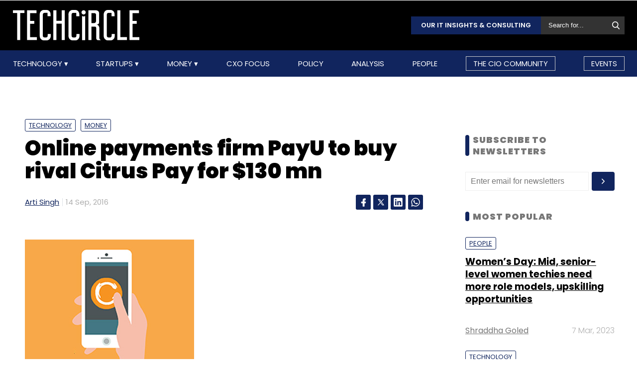

--- FILE ---
content_type: text/html; charset=UTF-8
request_url: https://www.techcircle.in/2016/09/14/online-payments-firm-payu-to-buy-rival-citrus-pay-for-130-mn
body_size: 74875
content:
<!DOCTYPE html>
<html lang="en">

  <head>
  <title>Online payments firm PayU to buy rival Citrus Pay for $130 mn</title>
  <!-- Bing Webmaster Start -->
  <meta name="msvalidate.01" content="D5A86664E3E22D7248EA1133162C2F1D" />
  <!-- Bing Webmaster End -->
  <meta http-equiv="Content-Type" content="text/html; charset=UTF-8" />
  <meta name="viewport" content="width=device-width,initial-scale=1" />
  <meta name="description" content="Online payments company PayU, owned by South African Internet conglomerate Naspers, has agreed to buy Mumbai-based rival Citrus Pay for $130 million (Rs..." />
  <meta name="keywords" content="Amrish Rau, Ascent Capital, Citrus Pay, Citrus Payment Solutions Pvt. Ltd., Freecharge, Jitendra Gupta, Laurent le Moal, Mobikwik, Naspers Ltd., online payments, PayTM, PayU India Internet Pvt. Ltd., Sequoia Capital, Technology, Money, Arti Singh, " />
  <meta http-equiv="cache-control" content="max-age=0" />
  <meta http-equiv="cache-control" content="no-cache" />
  <meta http-equiv="expires" content="0" />
  <meta http-equiv="expires" content="Tue, 01 Jan 1980 1:00:00 GMT" />
  <meta http-equiv="pragma" content="no-cache" />
  <meta name="robots" content="index, follow, max-image-preview:large, max-snippet:-1, max-video-preview:-1" />
  <link rel="manifest" href="/manifest.json">
  <link rel="preconnect" href="//www.googletagservices.com" crossorigin>
  <link rel="dns-prefetch" href="//www.googletagservices.com">
  <link rel="preconnect" href="//www.googletagmanager.com" crossorigin>
  <link rel="dns-prefetch" href="//www.googletagmanager.com">

  	<meta property="og:type" content="article" />
	<meta property="og:title" content="Online payments firm PayU to buy rival Citrus Pay for $130 mn" />
	<meta itemprop="url" property="og:url" content="https://www.techcircle.in/2016/09/14/online-payments-firm-payu-to-buy-rival-citrus-pay-for-130-mn" />
	<meta property="og:description" content="Online payments company PayU, owned by South African Internet conglomerate Naspers, has agreed to buy Mumbai-based rival Citrus Pay for $130 million (Rs..." />
	<meta property="article:published_time" content="2016-09-14T12:04:15Z" />
	<meta property="article:modified_time" content="2016-09-14T12:04:15Z" />
	<meta property="og:site_name" content="Techcircle" />
	<meta property="og:image" content="https://assets.techcircle.in/uploads/article-image/2016/09/images/citrus-13176.jpg" />
	<meta property="og:image:width" content="512" />
	<meta property="og:image:height" content="512" />
	<meta property="og:locale" content="en_US" />
	<meta name="twitter:card" content="summary_large_image" />
	<meta name="twitter:site" content="@TechCircleIndia" />
	<meta name="twitter:title" content="Online payments firm PayU to buy rival Citrus Pay for $130 mn" />
	<meta name="twitter:description" content="Online payments company PayU, owned by South African Internet conglomerate Naspers, has agreed to buy Mumbai-based rival Citrus Pay for $130 million (Rs..." />
	<meta name="twitter:image" content="https://assets.techcircle.in/uploads/article-image/2016/09/images/citrus-13176.jpg" />
	<meta name="twitter:url" content="https://www.techcircle.in/2016/09/14/online-payments-firm-payu-to-buy-rival-citrus-pay-for-130-mn" />
	<link rel="apple-touch-icon-precomposed" href="https://assets.techcircle.in/uploads/article-image/2016/09/images/citrus-13176.jpg" />
	<meta name="msapplication-TileImage" content="https://assets.techcircle.in/uploads/article-image/2016/09/images/citrus-13176.jpg" />
	<link itemprop="thumbnailUrl" rel="image_src" href="https://assets.techcircle.in/uploads/article-image/2016/09/thumb/citrus-13176.jpg" />
	<meta content="en" itemprop="inLanguage" />
		<link itemprop="mainEntityOfPage" rel="canonical" href="https://www.techcircle.in/2016/09/14/online-payments-firm-payu-to-buy-rival-citrus-pay-for-130-mn/" />    
		
	<link rel="icon" type="image/png" href="https://assets.techcircle.in/static-assets/images/favicon.png" />
	<link rel="apple-touch-icon" href="https://assets.techcircle.in/static-assets/images/favicon.png" />	
	<link rel="preconnect" href="https://fonts.googleapis.com">
    <link rel="preconnect" href="https://fonts.gstatic.com" crossorigin>
    <!--<link href="https://fonts.googleapis.com/css2?family=Roboto:wght@300;400;700;900&display=swap" rel="stylesheet">-->
	<link rel="preload" href="https://fonts.googleapis.com/css2?family=Roboto:wght@300;400;700;900&display=swap" as="style" onload="this.onload=null;this.rel='stylesheet'">
	<noscript><link rel="stylesheet" href="https://assets.techcircle.in/static-assets/css/style.css?v=685401721"></noscript>
	
	<link rel="preload" href="https://assets.techcircle.in/static-assets/css/style.css?v=159" as="style" onload="this.onload=null;this.rel='stylesheet'">
	<noscript><link rel="stylesheet" href="https://assets.techcircle.in/static-assets/css/style.css?v=159"></noscript>
		<script src="https://assets.techcircle.in/static-assets/js/jquery.min.js?v=158" type="text/javascript"></script>    
	<script  src="https://assets.techcircle.in/static-assets/js/customjs.js?v=158" type="text/javascript"></script>
	  <!-- DFP Start -->		
  <!-- DFP ends-->
    <script async='async' src='https://www.googletagservices.com/tag/js/gpt.js' type="text/javascript"></script>
  <script type="text/javascript">

	$.fn.isInViewport = function() {
		var elementTop = $(this).offset().top;
		var elementBottom = elementTop + $(this).outerHeight();
		var viewportTop = $(window).scrollTop();
		var viewportBottom = viewportTop + $(window).height();
		return elementBottom > viewportTop && elementTop < viewportBottom;
	};
	function gaTracker(id, path, title) {
		$.getScript('https://www.google-analytics.com/analytics.js');
		window.ga = window.ga || function () {(ga.q = ga.q || []).push(arguments)};
		ga.l = +new Date;
		ga('create', id, 'auto');
		ga('set', {page: path, title: title}); 
		ga('send', 'pageview');		
	}
  </script>    

<!-- Google tag (gtag.js) -->
<script async src="https://www.googletagmanager.com/gtag/js?id=G-81FSRNTG3D"></script>
<script>
  window.dataLayer = window.dataLayer || [];
  function gtag(){dataLayer.push(arguments);}
  gtag('js', new Date());
  gtag('config', 'G-81FSRNTG3D');
</script>           

<!-- Google tag (gtag.js) --> <script async src="https://www.googletagmanager.com/gtag/js?id=AW-11406279264"></script> <script> window.dataLayer = window.dataLayer || []; function gtag(){dataLayer.push(arguments);} gtag('js', new Date()); gtag('config', 'AW-11406279264'); </script>
      
  <script>
	  window.addEventListener('load', function () {
	  jQuery('body').on('click', '[id="subscribe_now_btn"]', function () {
	  gtag('event', 'conversion', {'send_to': 'AW-858898428/EtLBCMWgobABEPz_xpkD'});
	  })
  });
  </script>
    	<!-- iZooto code start -->
	<script> window._izq = window._izq || []; window._izq.push(["init"]);</script> 
	<script async src="https://cdn.izooto.com/scripts/86c9ab36c7cedddb82fc421031795a7b342085ea.js"></script>
	<!-- ends -->

	<!-- snowplow code start  -->
	<script type="text/javascript">
	var configObject =  { "appId": "mtc",
	"collectorHost": "dap.techcircle.in",
	"pageViewRequired": true,
	"pagePingRequired": false,
	"syncRequired": true,
	"userIdCookie": "_ht_clientid",
	 "pltRequired": false, 
	"existingImpressionCapture": false,
	"existingLinkClickCapture": false,
	 "webEngageTokenRequired": false
	};
	(function(p, l, o, w, i, k, n, g) { if (!p[i]) { p.GlobalSnowplowNamespace = p.GlobalSnowplowNamespace || []; p.GlobalSnowplowNamespace.push(i); p[i] = function() { (p[i].q = p[i].q || []).push(arguments); }; p[i].q = p[i].q || []; n = l.createElement(o); g = l.getElementsByTagName(o)[0]; n.async = 1; n.src = w; g.parentNode.insertBefore(n, g);  n.onload = function() {     window.dapTracker = new window.dapDataTracker(); dapTracker.init(k); }}}(window, document, 'script', "https://analytics.htmedia.in/analytics-js/tracker.js", 'snowplow', configObject));
	</script>
	<!-- ends -->
    <script async src="https://pagead2.googlesyndication.com/pagead/js/adsbygoogle.js?client=ca-pub-9783515403541006" crossorigin="anonymous" data-checked-head="true"></script>
  <script type="text/javascript">
	var googletag = googletag || {};
	googletag.cmd = googletag.cmd || [];
	googletag.cmd.push(function() {
		googletag.pubads().enableSingleRequest();
		googletag.pubads().disableInitialLoad();
		googletag.pubads().collapseEmptyDivs();
		googletag.companionAds().setRefreshUnfilledSlots(true);
		googletag.enableServices();
	});
  </script>
  <script>
	var ismobile = /iPhone|iPad|iPod|Android/i.test(navigator.userAgent);
	var delaytime = 1000;
	if(ismobile){
		var delaytime = 1000;
	}
    </script>
	
  	<script type="text/javascript">
  	/* Ref https://developers.google.com/web/fundamentals/performance/lazy-loading-guidance/images-and-video/ */
  	document.addEventListener("DOMContentLoaded", function () {
	  let lazyImages = [].slice.call(document.querySelectorAll("img.lazy")); let active = false;
	  const lazyLoad = function () {
	  if (active === false) {
		active = true;
		setTimeout(function () {
		lazyImages.forEach(function (lazyImage) {
		  if ((lazyImage.getBoundingClientRect().top <= window.innerHeight && lazyImage.getBoundingClientRect().bottom >= 0) && getComputedStyle(lazyImage).display !== "none") { lazyImage.src = lazyImage.dataset.src;lazyImage.srcset = lazyImage.dataset.srcset; lazyImage.classList.remove("lazy"); lazyImages = lazyImages.filter(function (image) {return image !== lazyImage;}); if (lazyImages.length === 0) {document.removeEventListener("scroll", lazyLoad);window.removeEventListener("resize", lazyLoad);window.removeEventListener("orientationchange", lazyLoad);
			} } });active = false;}, 1500); } };

			document.addEventListener("scroll", lazyLoad); window.addEventListener("resize", lazyLoad); window.addEventListener("orientationchange", lazyLoad);
	});

	/*  Lazy loading background images */
	document.addEventListener("DOMContentLoaded", function () {
	  var lazyBackgrounds = [].slice.call(document.querySelectorAll(".lazy-background")); var index = 1;
	  if ("IntersectionObserver" in window) {
		let lazyBackgroundObserver = new IntersectionObserver(function (entries, observer) {
			entries.forEach(function (entry) {
			if (entry.isIntersecting) {entry.target.classList.add("visible" + index); lazyBackgroundObserver.unobserve(entry.target); index++;}
			});
		});
		lazyBackgrounds.forEach(function (lazyBackground) {lazyBackgroundObserver.observe(lazyBackground);});
	  }
	});

	function ajax_on_dom_content_loaded() {
		let lazyImages = [].slice.call(document.querySelectorAll("img.lazy"));
		let active = false;
		const lazyLoad = function () {
		if (active === false) {
			active = true;
			setTimeout(function () {
			lazyImages.forEach(function (lazyImage) {
				if ((lazyImage.getBoundingClientRect().top <= window.innerHeight && lazyImage.getBoundingClientRect().bottom >= 0) && getComputedStyle(lazyImage).display !== "none") {
				lazyImage.src = lazyImage.dataset.src; lazyImage.srcset = lazyImage.dataset.srcset; lazyImage.classList.remove("lazy");
				lazyImages = lazyImages.filter(function (image) { return image !== lazyImage; });
				if (lazyImages.length === 0) { document.removeEventListener("scroll", lazyLoad); window.removeEventListener("resize", lazyLoad); window.removeEventListener("orientationchange", lazyLoad); }
			  }
			});
			active = false;
			}, 1500);
		}
		};
		document.addEventListener("scroll", lazyLoad); window.addEventListener("resize", lazyLoad); window.addEventListener("orientationchange", lazyLoad);
	}
	/* Lazy Loading Images ends */
	</script>
	
	<script id="jobJSON-Home" type="application/ld+json" async="" defer="">
	{
	"@context" : "https://schema.org/",
	"@type" : "Organization",
	"name" : "Techcircle",
	"url" : "https://www.techcircle.in/",
	"logo" : {
		"@type":"ImageObject",
		"@id":"https://www.techcircle.in//images/logo.png",
		"width":117,
		"height":54,
		"contentUrl":"https://www.techcircle.in/"
		}
	}
	</script>
		
	<script type="text/javascript">
		var ads_top_viewport = 50;
		var ads_bottom_viewport = -50;
	</script>
	<script type="application/ld+json">
	{
	"@context": "https://schema.org",
	"@type": "BreadcrumbList",
	"itemListElement":
		[
			{
			"@type": "ListItem",
			"position": 1,
			"item":
				{
				"@id": "https://www.techcircle.in/",
				"name": "Home"
				}
			},
			{
			"@type": "ListItem",
			"position": 2,
			"item":
				{
				"@id": "",
				"name": "Online payments firm PayU to buy rival Citrus Pay for $130 mn"
				}
			}
		]
	}
	</script>
			
	<script id="jobJSON-Home" type="application/ld+json" async="" defer="">
	{
	"@context":"https://schema.org/",
	"@type":"ItemList",
	"itemListElement":
		[
			{
				"@type":"SiteNavigationElement",
				"position":1,
				"name":"Technology",
				"url":"https://www.techcircle.in/category/technology"
			},
			{
				"@type":"SiteNavigationElement",
				"position":2,
				"name":"Startups",
				"url":"https://www.techcircle.in/category/startups"
			},
			{
				"@type":"SiteNavigationElement",
				"position":3,
				"name":"Money",
				"url":"https://www.techcircle.in/category/money"
			},
			{
				"@type":"SiteNavigationElement",
				"position":4,
				"name":"CXO Focus",
				"url":"https://www.techcircle.in/tag/cxo-focus"
			},
			{
				"@type":"SiteNavigationElement",
				"position":5,
				"name":"Podcast",
				"url":"https://www.techcircle.in/category/podcast"
			},
			{
				"@type":"SiteNavigationElement",
				"position":6,
				"name":"Videos",
				"url":"https://www.techcircle.in/tag/videos"
			},
			{
				"@type":"SiteNavigationElement",
				"position":7,
				"name":"Policy",
				"url":"https://www.techcircle.in/category/policy"
			},
			{
				"@type":"SiteNavigationElement",
				"position":8,
				"name":"Analysis",
				"url":"https://www.techcircle.in/category/analysis"
			},
			{
				"@type":"SiteNavigationElement",
				"position":9,
				"name":"People",
				"url":"https://www.techcircle.in/category/people"
			}
		]
	}
	</script>
		<script type="application/ld+json">
		{
		"@context": "https://schema.org",
		"@type": "NewsArticle",
		"url": "https://www.techcircle.in/2016/09/14/online-payments-firm-payu-to-buy-rival-citrus-pay-for-130-mn",
		"keywords": "Amrish Rau, Ascent Capital, Citrus Pay, Citrus Payment Solutions Pvt. Ltd., Freecharge, Jitendra Gupta, Laurent le Moal, Mobikwik, Naspers Ltd., online payments, PayTM, PayU India Internet Pvt. Ltd., Sequoia Capital, Technology, Money, Arti Singh, ",
		"description": "Online payments company PayU, owned by South African Internet conglomerate Naspers, has agreed to buy Mumbai-based rival Citrus Pay for $130 million (Rs...",
		"headline": "Online payments firm PayU to buy rival Citrus Pay for $130 mn",
		"image": [
			"https://assets.techcircle.in/uploads/article-image/2016/09/images/citrus-13176.jpg"
		],
		"datePublished": "2016-09-14T12:04:15Z",
		"dateModified": "2016-09-14T12:04:15Z",
		"author": [
								{
					"@type": "Person",
					"name": "Arti Singh",
					"url": "https://www.techcircle.in/author/arti-singh"
					}
						]
		}
	</script>	
	
	
		<script type="text/javascript">
    (function(c,l,a,r,i,t,y){
        c[a]=c[a]||function(){(c[a].q=c[a].q||[]).push(arguments)};
        t=l.createElement(r);t.async=1;t.src="https://www.clarity.ms/tag/"+i;
        y=l.getElementsByTagName(r)[0];y.parentNode.insertBefore(t,y);
    })(window, document, "clarity", "script", "n1hetu8ev0");
</script>
	</head>
	<body>
		   
		
		       <!-- Google tag (gtag.js) --> <script async src="https://www.googletagmanager.com/gtag/js?id=AW-11406279264"></script> <script> window.dataLayer = window.dataLayer || []; function gtag(){dataLayer.push(arguments);} gtag('js', new Date()); gtag('config', 'AW-11406279264'); </script>

		<link rel="preload" href="https://assets.techcircle.in/static-assets/css/header.css?v=159" as="style" onload="this.onload=null;this.rel='stylesheet'">
		<div class="main-wrapper">
            <header class="header">
                <div class="top-nav ">
                    <div class="container">
                        <div class="main-box">
                            <div class="logo">
                                <a href="https://www.techcircle.in/"><img src="https://assets.techcircle.in/static-assets/images/logo.png" alt=""></a>
                            </div> 
                            <div class="search-bar">
                                <a href="https://research.techcircle.in/" target="_blank" class="btn-primary">Our IT Insights & Consulting</a>
                                <div> 
                                    <form action="https://www.techcircle.in/search" action="" method="post" id="frm_search" autocomplete="off" role="Form" accept-charset="UTF-8">
<input type="hidden" name="mmvplcsrftoken" value="496c525d05b3c3a31319c2f174aba08a" />                                                
                                        <input type="text" id="search_keyword" name="search_keyword" class="search-box" placeholder="Search for...">
                                        <button id="btn_frm_search" type="submit"><img src="https://assets.techcircle.in/static-assets/images/search-new.png" alt=""> </button>
										<span id="frm_srch_kword_error" class="error"></span>
                                    </form>                                </div>
                            </div>
                        </div> 
                    </div> 
                </div>            
                <div class="nav-main">  
                    <div class="logo"><a href="https://www.techcircle.in/"><img src="https://assets.techcircle.in/static-assets/images/logo.png" alt=""></a>  </div>
                        <div class="container">
                            <nav>
                                <div class="nav-mobile"> 
                                    <a id="nav-toggle" href="#"><span></span></a></div>
                                    
        
            
            <ul class="nav-list" itemtype="https://www.schema.org/SiteNavigationElement" itemscope="itemscope"><li>
                            <meta itemprop="name" content="Technology">
                            <meta itemprop="url" content="https://www.techcircle.in/category/technology">
                            <a href="javascript:void(0);" id="arln">
                                Technology
                            </a>
                            <ul class="nav-dropdown" id="link38"><li>
                                        <meta itemprop="name" content="All">
                                        <meta itemprop="url" content="https://www.techcircle.in/category/technology">   
                                        <a href="https://www.techcircle.in/category/technology" target="_self">All</a>
                                    </li><li>
                                        <meta itemprop="name" content="Artificial Intelligence">
                                        <meta itemprop="url" content="https://www.techcircle.in/category/technology-artificialinteligence">   
                                        <a href="https://www.techcircle.in/category/technology-artificialinteligence" target="_self">Artificial Intelligence</a>
                                    </li><li>
                                        <meta itemprop="name" content="3D Printing">
                                        <meta itemprop="url" content="https://www.techcircle.in/category/technology-3d-printing">   
                                        <a href="https://www.techcircle.in/category/technology-3d-printing" target="_self">3D Printing</a>
                                    </li><li>
                                        <meta itemprop="name" content="Blockchain">
                                        <meta itemprop="url" content="https://www.techcircle.in/category/technology-blockchain">   
                                        <a href="https://www.techcircle.in/category/technology-blockchain" target="_self">Blockchain</a>
                                    </li><li>
                                        <meta itemprop="name" content="SMAC">
                                        <meta itemprop="url" content="https://www.techcircle.in/category/technology-smac">   
                                        <a href="https://www.techcircle.in/category/technology-smac" target="_self">SMAC</a>
                                    </li><li>
                                        <meta itemprop="name" content="Internet of Things">
                                        <meta itemprop="url" content="https://www.techcircle.in/category/technology-internet-of-things">   
                                        <a href="https://www.techcircle.in/category/technology-internet-of-things" target="_self">Internet of Things</a>
                                    </li><li>
                                        <meta itemprop="name" content="Security">
                                        <meta itemprop="url" content="https://www.techcircle.in/category/technology-security">   
                                        <a href="https://www.techcircle.in/category/technology-security" target="_self">Security</a>
                                    </li><li>
                                        <meta itemprop="name" content="Others">
                                        <meta itemprop="url" content="https://www.techcircle.in/category/technology-others">   
                                        <a href="https://www.techcircle.in/category/technology-others" target="_self">Others</a>
                                    </li></ul>
                        </li><li>
                            <meta itemprop="name" content="Startups">
                            <meta itemprop="url" content="https://www.techcircle.in#">
                            <a href="javascript:void(0);" id="arln">
                                Startups
                            </a>
                            <ul class="nav-dropdown" id="link47"><li>
                                        <meta itemprop="name" content="All">
                                        <meta itemprop="url" content="https://www.techcircle.in/category/startups">   
                                        <a href="https://www.techcircle.in/category/startups" target="_self">All</a>
                                    </li><li>
                                        <meta itemprop="name" content="B2B Platforms">
                                        <meta itemprop="url" content="https://www.techcircle.in/category/startups-b2b-platforms">   
                                        <a href="https://www.techcircle.in/category/startups-b2b-platforms" target="_self">B2B Platforms</a>
                                    </li><li>
                                        <meta itemprop="name" content="Fin-tech">
                                        <meta itemprop="url" content="https://www.techcircle.in/category/startups-fin-tech">   
                                        <a href="https://www.techcircle.in/category/startups-fin-tech" target="_self">Fin-tech</a>
                                    </li><li>
                                        <meta itemprop="name" content="Health-tech">
                                        <meta itemprop="url" content="https://www.techcircle.in/category/startups-health-tech">   
                                        <a href="https://www.techcircle.in/category/startups-health-tech" target="_self">Health-tech</a>
                                    </li><li>
                                        <meta itemprop="name" content="E-Commerce">
                                        <meta itemprop="url" content="https://www.techcircle.in/category/startups-e-commerce">   
                                        <a href="https://www.techcircle.in/category/startups-e-commerce" target="_self">E-Commerce</a>
                                    </li><li>
                                        <meta itemprop="name" content="Ed-tech">
                                        <meta itemprop="url" content="https://www.techcircle.in/category/startups-ed-tech">   
                                        <a href="https://www.techcircle.in/category/startups-ed-tech" target="_self">Ed-tech</a>
                                    </li><li>
                                        <meta itemprop="name" content="Incubators">
                                        <meta itemprop="url" content="https://www.techcircle.in/category/startups-incubators">   
                                        <a href="https://www.techcircle.in/category/startups-incubators" target="_self">Incubators</a>
                                    </li><li>
                                        <meta itemprop="name" content="Others">
                                        <meta itemprop="url" content="https://www.techcircle.in/category/startups-others">   
                                        <a href="https://www.techcircle.in/category/startups-others" target="_self">Others</a>
                                    </li></ul>
                        </li><li>
                            <meta itemprop="name" content="Money">
                            <meta itemprop="url" content="https://www.techcircle.in#">
                            <a href="javascript:void(0);" id="arln">
                                Money
                            </a>
                            <ul class="nav-dropdown" id="link56"><li>
                                        <meta itemprop="name" content="All">
                                        <meta itemprop="url" content="https://www.techcircle.in/category/money">   
                                        <a href="https://www.techcircle.in/category/money" target="_self">All</a>
                                    </li><li>
                                        <meta itemprop="name" content="Venture Capital">
                                        <meta itemprop="url" content="https://www.techcircle.in/category/money-venture-capital">   
                                        <a href="https://www.techcircle.in/category/money-venture-capital" target="_self">Venture Capital</a>
                                    </li><li>
                                        <meta itemprop="name" content="M&A">
                                        <meta itemprop="url" content="https://www.techcircle.in/category/money-m-a">   
                                        <a href="https://www.techcircle.in/category/money-m-a" target="_self">M&A</a>
                                    </li><li>
                                        <meta itemprop="name" content="Angel/Seed">
                                        <meta itemprop="url" content="https://www.techcircle.in/category/money-angel-seed">   
                                        <a href="https://www.techcircle.in/category/money-angel-seed" target="_self">Angel/Seed</a>
                                    </li><li>
                                        <meta itemprop="name" content="Others">
                                        <meta itemprop="url" content="https://www.techcircle.in/category/money-others">   
                                        <a href="https://www.techcircle.in/category/money-others" target="_self">Others</a>
                                    </li></ul>
                        </li><li><a href="https://www.techcircle.in/category/cio-focus"  target="_self">CXO Focus</a></li><li><a href="https://www.techcircle.in/category/policy"  target="_self">Policy</a></li><li><a href="https://www.techcircle.in/category/analysis"  target="_self">Analysis</a></li><li><a href="https://www.techcircle.in/category/people"  target="_self">People</a></li><li><a href="https://www.techcircle.in/category/the-cio-community"  target="_self">The CIO Community</a></li><li><a href="https://events.mosaicdigital.com/upcoming-events"  target="_blank">Events</a></li>
            </ul>                            </nav> 
                        </div>      
                    </div> 
            </header> 
			        </div>
		
		<script>
            (function($) { // Begin jQuery
              $(function() { // DOM ready
                // If a link has a dropdown, add sub menu toggle.
                $('nav ul li a:not(:only-child)').click(function(e) {
                  $(this).siblings('.nav-dropdown').toggle();
                  // Close one dropdown when selecting another
                  $('.nav-dropdown').not($(this).siblings()).hide();
                  e.stopPropagation();
                });
                // Clicking away from dropdown will remove the dropdown class
                $('html').click(function() {
                  $('.nav-dropdown').hide();
                });
                // Toggle open and close nav styles on click
                $('#nav-toggle').click(function() {
                  $('nav ul').slideToggle();
                });
                // Hamburger to X toggle
                $('#nav-toggle').on('click', function() {
                  this.classList.toggle('active');
                });
              }); // end DOM ready
            })(jQuery); // end jQuery
        </script>		<div class="main-container">
			<div id="tc-main-content">

<script async src="//www.instagram.com/embed.js"></script>
<script type="text/javascript">
	
$ = jQuery.noConflict();
$( document ).ready(function() { 
    if( ismobile == false) {
        $(window).scroll(function(){
            var sticky = $('.sticky-title'),
            scroll = $(window).scrollTop();

            var h1top = $('#first_title').position();
            $('#first_title').each(function(){
                var $this = $(this);
                var el = $this.get(0);
                if (scroll > h1top.top) {
                    if (isElementInViewport(el)) {
                        $('.social-link').show('slow');
                        sticky.removeClass('fixed', 'slow');
                        sticky.hide('slow');
                    } else {
                        $('.social-link').hide('slow');
                        sticky.addClass('fixed', 'slow');
                    }       
                }
            });
        });
    } else {
        var fb_share_url = "https://www.facebook.com/sharer.php?u=https%3A%2F%2Fwww.techcircle.in%2F2016%2F09%2F14%2Fonline-payments-firm-payu-to-buy-rival-citrus-pay-for-130-mn&p[title]=Online+payments+firm+PayU+to+buy+rival+Citrus+Pay+for+%24130+mn";
        $(".widget-social-link a.fb-share").attr("href", fb_share_url);
    }

    $(document).on('click', '#comment_title_13176', function (el) {
		el.preventDefault();

		var articleid = $(this).attr('data-articleid');
		var slug = $(this).attr('data-slug');
		var url = $(this).attr('data-url');
		var source = '#discuss_content_' + articleid;
		if( $('#comments_' + articleid).css('display') == 'none' ) {
			$('#comments_' + articleid).show("slow");
			loadDisqus(source, slug, url);
			$(this).text("Close Comment(s)");
		} else {
			$('#comments_' + articleid).hide("slow");
			$(this).text("Leave Your Comment(s)");
		}
	});
});
</script>

<div class="top-ads text-center ads-full">
<div class="top-ads text-center ads-full" id="LeaderBoardAd">
    <div id="div-gpt-ad-story-masthead-13176" style="min-height: 60px;text-align: center;">
        <img src="https://assets.techcircle.in/static-assets/images/spinner-1s-64px.gif" alt="Loading..." />
    </div>                             
</div>
<script type="text/javascript">
    if(jQuery('#div-gpt-ad-story-masthead-13176').length) {
        if(is_mobile()){
            jQuery("#div-gpt-ad-story-masthead-13176").height(250);
        }
        else {
            jQuery("#div-gpt-ad-story-masthead-13176").height(90);
        }
    }
</script>
</div> 
<div class="loaded_story" data-articleurl="https://www.techcircle.in/2016/09/14/online-payments-firm-payu-to-buy-rival-citrus-pay-for-130-mn"  data-articletitle="Online payments firm PayU to buy rival Citrus Pay for $130 mn" data-articleslug="2016/09/14/online-payments-firm-payu-to-buy-rival-citrus-pay-for-130-mn"></div>
<div class="article_details">
<meta itemprop='keywords' content='Amrish Rau, Ascent Capital, Citrus Pay, Citrus Payment Solutions Pvt. Ltd., Freecharge, Jitendra Gupta, Laurent le Moal, Mobikwik, Naspers Ltd., online payments, PayTM, PayU India Internet Pvt. Ltd., Sequoia Capital, Technology, Money, Arti Singh, ' />
<meta itemprop='description' content='Online payments company PayU, owned by South African Internet conglomerate Naspers, has agreed to buy Mumbai-based rival Citrus Pay for $130 million (Rs...' />
<section class="section-wrapper clearfix article-single" id="container_13176">
<div class="mw-1084 clearfix">
	<div class="section-left-content">
		<header class="page-heading">
			<div class="article-tags">
										
							<a href="https://www.techcircle.in/category/technology">Technology</a>
						
											
							<a href="https://www.techcircle.in/category/money">Money</a>
						
								</div>
						<h1 class="fs-42 color-black section-title">Online payments firm PayU to buy rival Citrus Pay for $130 mn</h1>	
							  

		<div class="article-meta clearfix">
			<div class="authors">
			<span itemscope itemprop='author' itemtype='https://schema.org/Person'>
								<a href="https://www.techcircle.in/author/arti-singh">Arti Singh</a>
							</span>	
			</div>
			<div class="am-date">
				14 Sep, 2016									<meta itemprop="dateModified" content="2021-05-28T15:21:05.000Z">
							</div>
						<ul class="social-share clearfix">
								<li><a href="https://www.facebook.com/sharer.php?u=https%3A%2F%2Fwww.techcircle.in%2F2016%2F09%2F14%2Fonline-payments-firm-payu-to-buy-rival-citrus-pay-for-130-mn&p[title]=Online+payments+firm+PayU+to+buy+rival+Citrus+Pay+for+%24130+mn" class="icoFacebook" title="Facebook" target="_blank"><span class="fb-icon"></span></a></li>
								<li><a href="https://twitter.com/share?url=https%3A%2F%2Fwww.techcircle.in%2F2016%2F09%2F14%2Fonline-payments-firm-payu-to-buy-rival-citrus-pay-for-130-mn&via=TechCircleIndia&related=twitterapi%2Ctwitter&hashtags=TechCircleIndia&text=Online+payments+firm+PayU+to+buy+rival+Citrus+Pay+for+%24130+mn" class="icoTwitter" title="Twitter" target="_blank"><span class="twtr-icon"></span></a></li>
								<li><a href="https://www.linkedin.com/shareArticle?mini=true&url=https%3A%2F%2Fwww.techcircle.in%2F2016%2F09%2F14%2Fonline-payments-firm-payu-to-buy-rival-citrus-pay-for-130-mn&title=Online+payments+firm+PayU+to+buy+rival+Citrus+Pay+for+%24130+mn&source=techcircle.in" class="icoLinkedin" title="Linkedin" target="_blank"><span class="lkdin-icon"></span></a></li>
								<li><a href="https://api.whatsapp.com/send?text=Online+payments+firm+PayU+to+buy+rival+Citrus+Pay+for+%24130+mn?https%3A%2F%2Fwww.techcircle.in%2F2016%2F09%2F14%2Fonline-payments-firm-payu-to-buy-rival-citrus-pay-for-130-mn" class="icoLinkedin" title="Whatsapp" target="_blank"><span class="wa-icon"></span></a></li>
							</ul>
					</div>
		</header>
		<div class="clearfix maxha">
			<!DOCTYPE html PUBLIC "-//W3C//DTD HTML 4.0 Transitional//EN" "http://www.w3.org/TR/REC-html40/loose.dtd">
<html><body><div class="middle-ads text-center ads-full"><div id="div-gpt-ad-story-mob50-13176" class="ads_300"><img src="https://assets.techcircle.in/static-assets/images/spinner-1s-64px.gif" alt="Loading..." class="adsspiner_300"></div></div><p><img class="alignleft size-full wp-image-131845" src="https://assets.techcircle.in/images/2016/09/citrus.jpg" alt="Citrus" width="340" height="250"></p>
<p>Online payments company PayU, owned by South African Internet conglomerate Naspers, has agreed to buy Mumbai-based rival Citrus Pay for $130 million (Rs 865 crore) in one of the largest takeover deals in India's nascent but rapidly growing fintech sector.</p>
<p>The deal will increase PayU's India customers to 30 million, the company said in a statement. It said it expects to process 150 million transactions in 2016 worth a total $4.2 billion and growing at 50% annually.</p>
<div class="middle-ads text-center ads-full"><div id="div-gpt-ad-story-mob53-13176" class="ads_300"><img src="https://assets.techcircle.in/static-assets/images/spinner-1s-64px.gif" alt="Loading..." class="adsspiner_300"></div></div><p>This is the biggest acquisition in the country's financial technology segment after online retailer Snapdeal bought mobile wallet firm FreeCharge for an estimated $400 million last year. E-commerce firm Flipkart has also been buying payment solutions firms; it acquired Bengaluru-based PhonePe in April and previously purchased FX Mart and NGPay.</p>
<p>The deals indicate the growing opportunities in India's online payments industry thanks to a rise in smartphone and Internet use as well as a policy push to drive financial inclusion. The size of the digital payments industry in India is projected to grow 10 times to $500 billion by 2020, according to a recent study by Google and the Boston Consulting Group.</p>
<p>PayU's acquisition of Citrus Pay will also mean blockbuster gains for the latter's investors, who together owned a 55% stake in the company, and the founding team.</p>
<div class="middle-ads text-center ads-full"><div id="div-gpt-ad-story-mob56-13176" class="ads_300"><img src="https://assets.techcircle.in/static-assets/images/spinner-1s-64px.gif" alt="Loading..." class="adsspiner_300"></div></div><p>Venture capital firm Sequoia Capital, the earliest backer of Citrus Pay which had invested about $10 million and owned a 32% stake in the firm, will earn a four-fold return on its investment, Jitendra Gupta, founder of Citrus Pay, told TechCircle. Ascent Capital, which bought an 8% stake last year, will get about $12 million while eContext Asia and Beenos Asia will earn three-fold returns each, he said.</p>
<p>Gupta had hinted at a deal during an interaction with VCCircle last month. "We were in the market to raise funding but Naspers offered to acquire us," he said at the time.</p>
<p><strong><span class="subheading">The fintech play</span></strong></p>
<div class="middle-ads text-center ads-full"><div id="div-gpt-ad-story-mob59-13176" class="ads_300"><img src="https://assets.techcircle.in/static-assets/images/spinner-1s-64px.gif" alt="Loading..." class="adsspiner_300"></div></div><p>According to the terms of the deal, Gupta will join PayU as managing director and drive the fintech play in India. Managing director Amrish Rau will be the CEO of the merged entity in India. Shailaz Nag, PayU co-founder, will focus on new areas of growth through new bank alliances while co-founder Nitin Gupta will help complete the transition before leaving the company to pursue his entrepreneurial ambitions.</p>
<p>Gupta will drive the company's foray into credit for consumers, small and medium businesses, merchants as well as B2B payments and solutions based on the United Payments Interface system through Citrus Pay's Lazy Pay unit.</p>
<p>"We were very clear that we don't want to exit from the day-to-day perspective," Gupta said. "So our first requirement was that we should be given the flexibility to build and continue with the journey we are on. Considering that PayU has both focus and money, we thought it's better to contribute there."</p>
<div class="middle-ads text-center ads-full"><div id="div-gpt-ad-story-mob62-13176" class="ads_300"><img src="https://assets.techcircle.in/static-assets/images/spinner-1s-64px.gif" alt="Loading..." class="adsspiner_300"></div></div><p>Both Citrus Payment Solutions Pvt. Ltd and PayU Payments Pvt. Ltd focus on corporate clients, and the merged entity will strengthen Naspers' foothold in the enterprise side of India's online payments segment. The consumer side of the business is led by Paytm, MobiKwik and FreeCharge.</p>
<p>PayU operates in India and 16 other emerging economies across Latin America, Europe, Asia and Africa with over 160,000 merchants worldwide on the platform. PayU India was started in 2011 as a unit of Gurgaon-based Ibibo Group, which is controlled by Naspers Group.</p>
<p>Citrus was set up in 2011 by Gupta along with Satyen Kothari. It has three business verticals&mdash;payment processing, enterprise payment SaaS solutions and consumer payment services. Citrus Pay's payment gateway is used by companies such as Indigo, Jet Airways and Amazon India. <a href="https://www.techcircle.in/2015/02/20/citrus-pay-claims-it-has-hit-1b-in-gross-transactions-run-rate-launches-bill-payment-manager-app-cube/" rel="noopener" target="_blank">The company crossed $1 billion revenue run rate in December 2014</a>.</p>
<div class="middle-ads text-center ads-full"><div id="div-gpt-ad-story-mob65-13176" class="ads_300"><img src="https://assets.techcircle.in/static-assets/images/spinner-1s-64px.gif" alt="Loading..." class="adsspiner_300"></div></div><p>In February last year, Citrus Pay launched its consumer-facing app Cube. The app was spun off into a separate entity in December 2015. Kothari left Citrus to join Cube and manage the startup as founder and CEO.</p>
<p>The deal is likely to be completed in the third quarter of this year. Investec acted as the sole adviser for the transaction.</p>
<p><em>Like this report? Sign up for our&nbsp;daily newsletter&nbsp;to get our top reports.</em></p><div class="middle-ads text-center ads-full"><div id="div-gpt-ad-story-mob68-13176" class="ads_300"><img src="https://assets.techcircle.in/static-assets/images/spinner-1s-64px.gif" alt="Loading..." class="adsspiner_300"></div></div></body></html>
						<div class="article-meta article-share-bottom clearfix">
								<ul class="social-share clearfix">
										<li><a href="https://www.facebook.com/sharer.php?u=https%3A%2F%2Fwww.techcircle.in%2F2016%2F09%2F14%2Fonline-payments-firm-payu-to-buy-rival-citrus-pay-for-130-mn&p[title]=Online+payments+firm+PayU+to+buy+rival+Citrus+Pay+for+%24130+mn" class="icoFacebook" title="Facebook" target="_blank"><span class="fb-icon"></span></a></li>
										<li><a href="https://twitter.com/share?url=https%3A%2F%2Fwww.techcircle.in%2F2016%2F09%2F14%2Fonline-payments-firm-payu-to-buy-rival-citrus-pay-for-130-mn&via=TechCircleIndia&related=twitterapi%2Ctwitter&hashtags=TechCircleIndia&text=Online+payments+firm+PayU+to+buy+rival+Citrus+Pay+for+%24130+mn" class="icoTwitter" title="Twitter" target="_blank"><span class="twtr-icon"></span></a></li>
										<li><a href="https://www.linkedin.com/shareArticle?mini=true&url=https%3A%2F%2Fwww.techcircle.in%2F2016%2F09%2F14%2Fonline-payments-firm-payu-to-buy-rival-citrus-pay-for-130-mn&title=Online+payments+firm+PayU+to+buy+rival+Citrus+Pay+for+%24130+mn&source=techcircle.in" class="icoLinkedin" title="Linkedin" target="_blank"><span class="lkdin-icon"></span></a></li>
										<li><a href="https://api.whatsapp.com/send?text=Online+payments+firm+PayU+to+buy+rival+Citrus+Pay+for+%24130+mn?https%3A%2F%2Fwww.techcircle.in%2F2016%2F09%2F14%2Fonline-payments-firm-payu-to-buy-rival-citrus-pay-for-130-mn" class="icoLinkedin" title="Whatsapp" target="_blank"><span class="wa-icon"></span></a></li>
									</ul>
							</div>
							<div class="row text-center mb-5">
					<div class="col-md-12">
						<h4><a id="comment_title_13176" href="javascript:void(0)" class="comment_title" data-articleid="13176" data-slug="online-payments-firm-payu-to-buy-rival-citrus-pay-for-130-mn" data-url="https://www.techcircle.in/2016/09/14/online-payments-firm-payu-to-buy-rival-citrus-pay-for-130-mn">
							Leave Your Comment(s)
						</a></h4>
					</div>
					<div id="comments_13176" class="comment-block comment-form col-md-12" style="display: none;">
						<div class="disqus_section">
							<div class="heading-title-alt text-left heading-border-bottom p-top-20" id="discuss_content_13176"></div>
							<noscript>Please enable JavaScript to view the</noscript>
						</div>
					</div>
				</div>
						<div class="row">
				<div class="signup-newsletter mt-2 pl-3 pr-3 w-100">
					<h3 class="mb-4"> Sign up for Newsletter</h3>
					<div class="row">
						<div class="col-md-12">
							<form action="https://www.techcircle.in/search" action="" method="post" id="frm_newsletter_subs_art" name="frm_newsletter_subs" class="mt-3" accept-charset="UTF-8">
<input type="hidden" name="mmvplcsrftoken" value="496c525d05b3c3a31319c2f174aba08a" />                                                 
								
								<div class="col-md-12 boxes select-newsletter pl-0">
									<label><strong>Select your Newsletter frequency</strong></label>
								</div>
								<div class="col-md-12 float-left pl-0">
									<div class="boxes">
										<input type="checkbox" id="box-5" name="newsletter_type_art[]" value="daily::1" checked>
										<label for="box-5">Daily Newsletter </label>
										<input type="checkbox" id="box-7" name="newsletter_type_art[]" value="weekly::1" checked>
										<label for="box-7">Weekly Newsletter </label>
										<input type="checkbox" id="box-8" name="newsletter_type_art[]" value="monthly::1" checked>
										<label for="box-8">Monthly Newsletter </label>
									</div>
								</div>
								<div class="clearfix"></div>
								<div class="searhnews">
									<div class="form-group mb-0">
										<div class="col-8 input-group float-left p-0">
											<input class="form-control w-100" type="email" id="subscriber_email_art" name="subscriber_email" placeholder=" Enter your email ..." required="">
										</div>
										<span class="col-4 input-group-btn p-0 float-left">
											<button class="btn btn-dark w-100" type="submit" id="btn_nletter_subs_art">Subscribe</button>
										</span>
									</div>
									<div class="form-message error"></div>
									<div id="error_newsletter_subscription_art" class="error"></div>
								</div>
							</form>						</div>
					</div>
				</div>
			</div>																		
			<hr class="border-bottom">
			<!-- article tags section starts -->
							<div class="row">
					<div class="tags p-3">
															<a href="https://www.techcircle.in/tag/amrish-rau" class="text-primary pr-5">Amrish Rau</a>
																	<a href="https://www.techcircle.in/company/ascent-capital" class="text-primary pr-5">Ascent Capital</a>
																	<a href="https://www.techcircle.in/tag/citrus-pay-4" class="text-primary pr-5">Citrus Pay</a>
																	<a href="https://www.techcircle.in/company/citrus-payment-solutions-pvt-ltd" class="text-primary pr-5">Citrus Payment Solutions Pvt. Ltd.</a>
																	<a href="https://www.techcircle.in/company/freecharge-1" class="text-primary pr-5">Freecharge</a>
																	<a href="https://www.techcircle.in/tag/jitendra-gupta" class="text-primary pr-5">Jitendra Gupta</a>
																	<a href="https://www.techcircle.in/tag/laurent-le-moal" class="text-primary pr-5">Laurent le Moal</a>
																	<a href="https://www.techcircle.in/company/mobikwik" class="text-primary pr-5">Mobikwik</a>
																	<a href="https://www.techcircle.in/company/naspers-ltd" class="text-primary pr-5">Naspers Ltd.</a>
																	<a href="https://www.techcircle.in/tag/online-payments" class="text-primary pr-5">online payments</a>
																	<a href="https://www.techcircle.in/company/paytm" class="text-primary pr-5">PayTM</a>
																	<a href="https://www.techcircle.in/company/payu-india-internet-pvt-ltd" class="text-primary pr-5">PayU India Internet Pvt. Ltd.</a>
																	<a href="https://www.techcircle.in/company/sequoia-capital" class="text-primary pr-5">Sequoia Capital</a>
													</div>
				</div>
			
			<div class="show-more-wrap"><a href="javascript:void(0);" id="reveal_13176">Show More</a></div>
			</div>
		</div>
			
	<div class="section-right-sidebar">
		<div class="sidebar-block">
						<div class="sidebar-ads">
			<div id="div-gpt-ad-story-webmob1-13176" class="ads_300" ><img src="https://assets.techcircle.in/static-assets/images/spinner-1s-64px.gif" alt="Loading..." class="adsspiner_300" /></div>
			</div>
					</div>
		<div class="sidebar-block">
			<h2 class="block-title">SUBSCRIBE TO NEWSLETTERS</h2>
			<form action="" id="newsletter_subscription2" name="newsletter_subscription" method="post" class="newsletter-subscription-form" accept-charset="UTF-8">
				
				<div class="newsletter-form-group">
					<input type="email" id="subscriber_email_2" name="subscriber_email" placeholder="Enter email for newsletters" required="" class="fi-text">
					<input type="submit" value="Submit" id="btn_nletter_subs2" class="fi-btn">
				</div>
				<div class="form-message error"></div>
				<div id="error_newsletter_subscription2" class="error"></div>
			</form>
		</div>
		<div class="sidebar-block">
			<h2 class="block-title">Most Popular</h2>
						<article class="article-list-item clearfix">                    
				<div class="article-text">
									<strong class="article-tag"><a href="https://www.techcircle.in/category/people">People</a></strong>
						
					<h3><a href="https://www.techcircle.in/2023/03/07/women-s-day-mid-senior-level-women-techies-need-more-role-models-upskilling-opportunities">Women’s Day: Mid, senior-level women techies need more role models, upskilling opportunities</a></h3>
					<div class="article-meta clearfix">
						<div class="article-author">
													<span><a href="https://www.techcircle.in/author/shraddha-goled">Shraddha Goled</a></span>
								
						</div>
						<span class="article-date">7 Mar, 2023</span>
					</div>
				</div>
			</article>  
						<article class="article-list-item clearfix">                    
				<div class="article-text">
									<strong class="article-tag"><a href="https://www.techcircle.in/category/technology">Technology</a></strong>
						
					<h3><a href="https://www.techcircle.in/2023/03/02/ai-governance-should-be-an-intrinsic-part-of-tech-skilling">AI governance should be an intrinsic part of tech skilling: Geeta Gurnani, IBM</a></h3>
					<div class="article-meta clearfix">
						<div class="article-author">
													<span><a href="https://www.techcircle.in/author/sohini-bagchi">Sohini Bagchi</a></span>
								
						</div>
						<span class="article-date">2 Mar, 2023</span>
					</div>
				</div>
			</article>  
						<article class="article-list-item clearfix">                    
				<div class="article-text">
									<strong class="article-tag"><a href="https://www.techcircle.in/category/technology">Technology</a></strong>
						
					<h3><a href="https://www.techcircle.in/2023/03/03/gender-balanced-cyber-workforce-can-lead-to-greater-efficiency-kris-lovejoy">Gender-balanced cyber workforce can lead to greater efficiency: Kris Lovejoy</a></h3>
					<div class="article-meta clearfix">
						<div class="article-author">
													<span><a href="https://www.techcircle.in/author/sohini-bagchi">Sohini Bagchi</a></span>
								
						</div>
						<span class="article-date">3 Mar, 2023</span>
					</div>
				</div>
			</article>  
								</div>
		<div class="sidebar-block">
			<div class="sidebar-ads">
							<div id="div-gpt-ad-story-webmob2-13176">
				<img src="https://assets.techcircle.in/static-assets/images/spinner-1s-64px.gif" alt="Loading..." class="adsspiner_300" />
				</div>
				
			</div>
		</div>
		<div class="sidebar-block">
			<h2 class="block-title">SUBSCRIBE TO NEWSLETTERS</h2>
			<form action="" id="newsletter_subscription3" name="newsletter_subscription" method="post" class="newsletter-subscription-form" accept-charset="UTF-8">
				
				<div class="newsletter-form-group">
					<input type="email" id="subscriber_email_3" name="subscriber_email" placeholder="Enter email for newsletters" required="" class="fi-text">
					<input type="button" value="Submit" id="btn_nletter_subs3" class="fi-btn">
				</div>
				<span class="form-message"></span>
				<div id="error_newsletter_subscription3" class="error"></div>
			</form>
		</div>
		<div class="sidebar-block">
			<div class="sidebar-ads">
							<div id="div-gpt-ad-story-webmob3-13176">
				<img src="https://assets.techcircle.in/static-assets/images/spinner-1s-64px.gif" alt="Loading..." class="adsspiner_300" />
				</div>
				
			</div>
		</div>
	</div>
</div>
</section>	
<div class="content-block trending-articles bg-light-gray">
	<div class="mw-1084 clearfix">
		<h2 class="block-title fs-25">TRENDING STORIES</h2>
		<ul>
					<li><a href="https://www.techcircle.in/2023/03/07/women-s-day-mid-senior-level-women-techies-need-more-role-models-upskilling-opportunities">Women’s Day: Mid, senior-level women techies need more role models, upskilling opportunities</a></li>
						<li><a href="https://www.techcircle.in/2023/03/02/ai-governance-should-be-an-intrinsic-part-of-tech-skilling">AI governance should be an intrinsic part of tech skilling: Geeta Gurnani, IBM</a></li>
						<li><a href="https://www.techcircle.in/2023/03/03/gender-balanced-cyber-workforce-can-lead-to-greater-efficiency-kris-lovejoy">Gender-balanced cyber workforce can lead to greater efficiency: Kris Lovejoy</a></li>
					</ul>
	</div>
</div>
<div class="nextArticle-divider"><span>Next Article</span></div>
<div itemtype="https://schema.org/Organization" itemscope="itemscope" itemprop="publisher">
	<meta content="https://www.techcircle.in/" itemprop="url">
	<a class="main-sprite" href="/"></a>
	<span itemtype="https://schema.org/ImageObject" itemscope="itemscope" itemprop="logo" class="category">
	<meta content="https://www.techcircle.in/images/tc-logo.jpg" itemprop="url">
	<meta content="171" itemprop="width">
	<meta content="60" itemprop="height">
	</span>
	<meta content="VCCircle" itemprop="name">
</div>
<span itemscope="itemscope" itemprop='copyrightHolder' itemtype='https://schema.org/Organization'>
	<meta content="https://www.vccircle.com" itemprop="url">
	<meta content="Mosaic Media Ventures Pvt. Ltd." itemprop="name">
</span>
</div>
<script type="text/javascript">
    $(document).ready(function() {
    	if( ismobile == false) {
    		$("#share-whatsapp").attr('href', 'https://web.whatsapp.com/send?text=https%3A%2F%2Fwww.techcircle.in%2F2016%2F09%2F14%2Fonline-payments-firm-payu-to-buy-rival-citrus-pay-for-130-mn');
    	} else {
    		$("#share-whatsapp").attr('href', 'https://api.whatsapp.com/send?text=Online+payments+firm+PayU+to+buy+rival+Citrus+Pay+for+%24130+mn?https%3A%2F%2Fwww.techcircle.in%2F2016%2F09%2F14%2Fonline-payments-firm-payu-to-buy-rival-citrus-pay-for-130-mn');
    	}
		var  curr_article_id = 13176;
        var loading = false;
        
        /* Start: Fire GA on Page load  */
        /* var article_url = $(this).attr('data-articleurl');
        var article_title = $(this).attr('data-articletitle');
        var article_slug = $(this).attr('data-articleslug');  */

		
        
        gaTracker('UA-135278136-1', '2016/09/14/online-payments-firm-payu-to-buy-rival-citrus-pay-for-130-mn', 'Online payments firm PayU to buy rival Citrus Pay for $130 mn');

        /* Ends: Fire GA on Page load  */
		$(window).scroll(function() { 
			if(($(window).scrollTop() + $(window).height()) >= ($(document).height()-1200)) {
				/*$('#loader_' + curr_article_id).show();*/
				if( loading == false ) {
					loading = true;
                    $.post('https://www.techcircle.in/article/load_prev_article',{'curr_article_id': curr_article_id,'sponsored':1 },
                    function(data){ 
                        if (data != "") {
                        	$('#loader_'+curr_article_id).css("display", "none"); 
                            $( ".article_details" ).append( data );          
                        }
                    });
				}
			}

			$( '.loaded_story' ).each(function() {
	            if (isScrolledIntoView($(this))) {
	                var article_url = $(this).attr('data-articleurl');
	                var article_title = $(this).attr('data-articletitle');
	                var article_slug = $(this).attr('data-articleslug');
	                storyId = $(this).attr('data-articleid');
	                ChangeUrl( article_title, article_url);
	                gaTracker('UA-135278136-1', article_slug, article_title);
					/* alert("Article URL : "+article_url);
		alert("Article Title : "+article_title);
		alert("Article Slug : "+article_slug); */
	            }
	        });
          	ajax_on_dom_content_loaded();  
		});

		var max_class = '';
					max_class = 'max840';
		
		if($('[data-fancybox="gallery"]').length) {
		  $('[data-fancybox="gallery"]').fancybox({
			loop : true,
			buttons: [
			    "slideShow",
			    "close",
			  ],
			toolbar: true,
		  });
		}        
	    
	});
</script>

<script type="text/javascript">
var ads_slots = [];
 
jQuery(document).ready(function(){
    googletag.cmd.push(function() {
        if (is_mobile()) {
                                if(jQuery('#div-gpt-ad-story-mob50-13176').length) {
                        story_ads_slot = googletag.defineSlot('/1055314/TechCircle_Wap_Story/TechCircle_Wap_Story_1_Mrec',
                        [[300,250],[250,250]],'div-gpt-ad-story-mob50-13176').addService(googletag.pubads());
                        googletag.display('div-gpt-ad-story-mob50-13176');  
                        ads_slots.push(story_ads_slot);
                    }
                                        if(jQuery('#div-gpt-ad-story-mob53-13176').length) {
                        story_ads_slot = googletag.defineSlot('/1055314/TechCircle_Wap_Story/TechCircle_Wap_Story_2_Mrec',
                        [[300,250],[250,250]],'div-gpt-ad-story-mob53-13176').addService(googletag.pubads());
                        googletag.display('div-gpt-ad-story-mob53-13176');  
                        ads_slots.push(story_ads_slot);
                    }
                                        if(jQuery('#div-gpt-ad-story-mob56-13176').length) {
                        story_ads_slot = googletag.defineSlot('/1055314/TechCircle_Wap_Story/TechCircle_Wap_Story_3_Mrec',
                        [[300,250],[250,250]],'div-gpt-ad-story-mob56-13176').addService(googletag.pubads());
                        googletag.display('div-gpt-ad-story-mob56-13176');  
                        ads_slots.push(story_ads_slot);
                    }
                                        if(jQuery('#div-gpt-ad-story-mob59-13176').length) {
                        story_ads_slot = googletag.defineSlot('/1055314/TechCircle_Wap_Story/TechCircle_Wap_Story_4_Mrec',
                        [[300,250],[250,250]],'div-gpt-ad-story-mob59-13176').addService(googletag.pubads());
                        googletag.display('div-gpt-ad-story-mob59-13176');  
                        ads_slots.push(story_ads_slot);
                    }
                                        if(jQuery('#div-gpt-ad-story-mob62-13176').length) {
                        story_ads_slot = googletag.defineSlot('/1055314/TechCircle_Wap_Story/TechCircle_Wap_Story_5_Mrec',
                        [[300,250],[250,250]],'div-gpt-ad-story-mob62-13176').addService(googletag.pubads());
                        googletag.display('div-gpt-ad-story-mob62-13176');  
                        ads_slots.push(story_ads_slot);
                    }
                                        if(jQuery('#div-gpt-ad-story-mob65-13176').length) {
                        story_ads_slot = googletag.defineSlot('/1055314/TechCircle_Wap_Story/TechCircle_Wap_Story_6_Mrec',
                        [[300,250],[250,250]],'div-gpt-ad-story-mob65-13176').addService(googletag.pubads());
                        googletag.display('div-gpt-ad-story-mob65-13176');  
                        ads_slots.push(story_ads_slot);
                    }
                                        if(jQuery('#div-gpt-ad-story-mob68-13176').length) {
                        story_ads_slot = googletag.defineSlot('/1055314/TechCircle_Wap_Story/TechCircle_Wap_Story_7_Mrec',
                        [[300,250],[250,250]],'div-gpt-ad-story-mob68-13176').addService(googletag.pubads());
                        googletag.display('div-gpt-ad-story-mob68-13176');  
                        ads_slots.push(story_ads_slot);
                    }
                            
            /* Header Ad */
            if(jQuery('#div-gpt-ad-story-masthead-13176').length) {
                story_ads_slot = googletag.defineSlot('/1055314/TechCircle_WAP_Story/TechCircle_WAP_Story_1_Mrec',
                [300,250],'div-gpt-ad-story-masthead-13176').addService(googletag.pubads());
                googletag.display('div-gpt-ad-story-masthead-13176');  
                ads_slots.push(story_ads_slot);
            }
            /* Mob */
            if(jQuery('#div-gpt-ad-story-webmob1-13176').length) {
                story_ads_slot = googletag.defineSlot('/1055314/TechCircle_WAP_Story/TechCircle_WAP_Story_9_Mrec',
                [300,250],'div-gpt-ad-story-webmob1-13176').addService(googletag.pubads());
                googletag.display('div-gpt-ad-story-webmob1-13176');  
                ads_slots.push(story_ads_slot); 
            }
            /* Mob */
            if(jQuery('#div-gpt-ad-story-webmob2-13176').length) {
                story_ads_slot = googletag.defineSlot('/1055314/TechCircle_WAP_Story/TechCircle_WAP_Story_10_Mrec',
                [300,250],'div-gpt-ad-story-webmob2-13176').addService(googletag.pubads());
                googletag.display('div-gpt-ad-story-webmob2-13176');  
                ads_slots.push(story_ads_slot);
            }
            /* Mob */
            if(jQuery('#div-gpt-ad-story-webmob3-13176').length) {
                story_ads_slot = googletag.defineSlot('/1055314/TechCircle_WAP_Story/TechCircle_WAP_Story_11_Mrec',
                [300,250],'div-gpt-ad-story-webmob3-13176').addService(googletag.pubads());
                googletag.display('div-gpt-ad-story-webmob3-13176');  
                ads_slots.push(story_ads_slot);
            }
        }
        else {
            /* Header Ad */
            if(jQuery('#div-gpt-ad-story-masthead-13176').length) {
                story_ads_slot = googletag.defineSlot('/1055314/TechCircle_Desktop_Story/TechCircle_Desk_Story_Masthead',
                [[970,90],[728,90]],'div-gpt-ad-story-masthead-13176').addService(googletag.pubads());
                googletag.display('div-gpt-ad-story-masthead-13176');  
                ads_slots.push(story_ads_slot); 
            }
            /* Web | RHS1 */
            if(jQuery('#div-gpt-ad-story-webmob1-13176').length) {
                story_ads_slot = googletag.defineSlot('/1055314/TechCircle_Desktop_Story/TechCircle_Desk_Story_1_Mrec',
                [[300,250], [250,250]],'div-gpt-ad-story-webmob1-13176').addService(googletag.pubads());
                googletag.display('div-gpt-ad-story-webmob1-13176');  
                ads_slots.push(story_ads_slot); 
            }
            /* Web | RHS2 */
            if(jQuery('#div-gpt-ad-story-webmob2-13176').length) {
                story_ads_slot = googletag.defineSlot('/1055314/TechCircle_Desktop_Story/TechCircle_Desk_Story_2_Mrec',
                [[300,250], [250,250]],'div-gpt-ad-story-webmob2-13176').addService(googletag.pubads());
                googletag.display('div-gpt-ad-story-webmob2-13176');  
                ads_slots.push(story_ads_slot); 
            }
            /* Web | RHS3 */
            if(jQuery('#div-gpt-ad-story-webmob3-13176').length) {
                story_ads_slot = googletag.defineSlot('/1055314/TechCircle_Desktop_Story/TechCircle_Desk_Story_3_Mrec',
                [[300,250], [250,250]],'div-gpt-ad-story-webmob3-13176').addService(googletag.pubads());
                googletag.display('div-gpt-ad-story-webmob3-13176');  
                ads_slots.push(story_ads_slot); 
            }     
                                if(jQuery('#div-gpt-ad-story-mob50-13176').length) {
                        story_ads = googletag.defineSlot('/1055314/TechCircle_Desktop_Story/TechCircle_Desk_Story_Inline_1_Mrec',
                        [[300,250], [250,250]],'div-gpt-ad-story-mob50-13176').addService(googletag.pubads());
                        googletag.display('div-gpt-ad-story-mob50-13176');  
                        ads_slots.push(story_ads);
                    }
                                        if(jQuery('#div-gpt-ad-story-mob53-13176').length) {
                        story_ads = googletag.defineSlot('/1055314/TechCircle_Desktop_Story/TechCircle_Desk_Story_Inline_2_Mrec',
                        [[300,250], [250,250]],'div-gpt-ad-story-mob53-13176').addService(googletag.pubads());
                        googletag.display('div-gpt-ad-story-mob53-13176');  
                        ads_slots.push(story_ads);
                    }
                                        if(jQuery('#div-gpt-ad-story-mob56-13176').length) {
                        story_ads = googletag.defineSlot('/1055314/TechCircle_Desktop_Story/TechCircle_Desk_Story_Inline_3_Mrec',
                        [[300,250], [250,250]],'div-gpt-ad-story-mob56-13176').addService(googletag.pubads());
                        googletag.display('div-gpt-ad-story-mob56-13176');  
                        ads_slots.push(story_ads);
                    }
                                        if(jQuery('#div-gpt-ad-story-mob59-13176').length) {
                        story_ads = googletag.defineSlot('/1055314/TechCircle_Desktop_Story/TechCircle_Desk_Story_Inline_4_Mrec',
                        [[300,250], [250,250]],'div-gpt-ad-story-mob59-13176').addService(googletag.pubads());
                        googletag.display('div-gpt-ad-story-mob59-13176');  
                        ads_slots.push(story_ads);
                    }
                                        if(jQuery('#div-gpt-ad-story-mob62-13176').length) {
                        story_ads = googletag.defineSlot('/1055314/TechCircle_Desktop_Story/TechCircle_Desk_Story_Inline_5_Mrec',
                        [[300,250], [250,250]],'div-gpt-ad-story-mob62-13176').addService(googletag.pubads());
                        googletag.display('div-gpt-ad-story-mob62-13176');  
                        ads_slots.push(story_ads);
                    }
                                        if(jQuery('#div-gpt-ad-story-mob65-13176').length) {
                        story_ads = googletag.defineSlot('/1055314/TechCircle_Desktop_Story/TechCircle_Desk_Story_Inline_6_Mrec',
                        [[300,250], [250,250]],'div-gpt-ad-story-mob65-13176').addService(googletag.pubads());
                        googletag.display('div-gpt-ad-story-mob65-13176');  
                        ads_slots.push(story_ads);
                    }
                                        if(jQuery('#div-gpt-ad-story-mob68-13176').length) {
                        story_ads = googletag.defineSlot('/1055314/TechCircle_Desktop_Story/TechCircle_Desk_Story_Inline_7_Mrec',
                        [[300,250], [250,250]],'div-gpt-ad-story-mob68-13176').addService(googletag.pubads());
                        googletag.display('div-gpt-ad-story-mob68-13176');  
                        ads_slots.push(story_ads);
                    }
                            }

        jQuery(document).ready(function() {
            setTimeout(function(){ googletag.pubads().refresh(ads_slots); }, delaytime);
        });

    });
});
</script>

<script type="text/javascript">
jQuery(document).ready(function(){
	setTimeout(function(){jQuery("html,body").scrollTop(1);}, delaytime);
});
</script></div>   
</div>
    <!--footer start 1-->
    <footer class="site-footer bg-light-gray text-center">
        <div class="footer-wrapper">
            <div class="mw-1084 clearfix">

                    <ul class="footer-social-icons">
                        <li><a href="https://www.facebook.com/TechCircleIndia" title="Facebook" target="_blank"><span class="fb-icon"></span></a></li>
                        <li><a href="https://twitter.com/TechCircleIndia" title="Twitter" target="_blank"><span class="twtr-icon"></span></a></li>
                        <li><a href="https://www.linkedin.com/company/techcircle" title="Linkedin" target="_blank"><span class="lkdin-icon"></span></a></li>
                    </ul>
                    <div class="footer-links">
                        <a href="/about-us">About Us</a>
                        <a href="https://www.mosaicdigital.com/careers.html" target="_blank">Careers</a>
                        <a href="https://www.vccircle.com/advertise-with-us/" target="_blank">Advertisement</a>
                        <a href="/contact-us">Contact Us</a>
                        <a href="https://www.vccircle.com/terms-of-use/#privacy-policy" target="_blank">Privacy Policy</a>
                        <a href="https://www.vccircle.com/terms-of-use/" target="_blank">Terms of use</a>
                        <a href="https://www.techcircle.in/tag/directory" target="_self">Tag Listing</a>
                        <a href="https://www.techcircle.in/company/directory" target="_blank">Company Listing</a>
                    </div>
                    <strong class="footer-copyright">Copyright © 2026 VCCircle.com. Property of Mosaic Media Ventures Pvt. Ltd.</strong>
                    <p style="margin-top:10px;" class="footer-copyright">Techcircle is part of Mosaic Digital, a wholly owned subsidiary of <a href="https://www.htmedia.in" target="_blank">HT Media Limited</a>. For inquiries, please email us at <a href="mailto:info@vccircle.com">info@vccircle.com</a>.</p>
            </div>
        </div>
    </footer>

    <!-- Search Popup -->
    <div id="sr-container" class="pu-container search-pu">
        <div class="pu-inner">
            <div class="pu-search-block">
                    <form action="https://www.techcircle.in/search" action="" method="post" id="frm_search" autocomplete="off" role="Form" accept-charset="UTF-8">
<input type="hidden" name="mmvplcsrftoken" value="496c525d05b3c3a31319c2f174aba08a" />                                                       
                    <div class="clearfix sarch-form-wrapper">
                        <div class="search-input"><input type="text" id="search_keyword" name="search_keyword" placeholder="Enter News, People, companies or Videos"></div>
                        <div class="search-btn"><input type="submit" id="btn_frm_search" value="Search"></div>
                        <div id="frm_srch_kword_error" class="error"></div>
                    </div>
                    </form>                <span id="sr-close" class="pu-close"></span>
            </div>            
        </div>
    </div>
    <div class="pu-overlay" ></div>
    <!-- // End Search Popup -->

    <!-- NewsLetter Popup -->
    <div id="nl-container" class="pu-container search-pu" >
        <div class="pu-inner">
            <div class="pu-search-block">
                    <form action="https://www.techcircle.in/" action="" method="post" id="frm_newsletter_subs" autocomplete="off" class="mt-3" role="Form" accept-charset="UTF-8">
<input type="hidden" name="mmvplcsrftoken" value="496c525d05b3c3a31319c2f174aba08a" />                                                   
                    <h2 class="mrgtop20px">Sign up for Newsletter</h3>
                    <div>Select your Newsletter frequency</div>
                    <div class="clearfix nf-fields"><input type="checkbox" id="box-5" name="newsletter_type[]" value="daily::1" checked>
						<label for="box-5">Daily Newsletter </label>
						<input type="checkbox" id="box-7" name="newsletter_type[]" value="weekly::1" checked>
						<label for="box-7">Weekly Newsletter </label>
						<input type="checkbox" id="box-8" name="newsletter_type[]" value="monthly::1" checked>
						<label for="box-8">Monthly Newsletter </label>                        
                    </div>
                    <div class="clearfix sarch-form-wrapper nlf-wrap">                        
						<div class="search-input">
							<input class="w-100" type="email" id="subscriber_email" name="subscriber_email" placeholder="Enter your email ..." required="">
						</div>
						<div class="search-btn">
							<!-- <button type="button" id="btn_nletter_subs">Subscribe</button> -->
                            <input type="submit" id="btn_nletter_subs" value="Subscribe">
						</div> 
                     
                        <div class="form-message error"></div>
                        <div id="error_newsletter_subscription" class="error"></div>
                    </div>
                    </form>                <span id="nl-close" class="pu-close"></span>
            </div>            
        </div>
    </div>
    
    <!-- // End NewsLetter Popup -->    

        
    <!-- Begin comScore Tag -->
    <script>
        var _comscore = _comscore || [];
        _comscore.push({c1: "2", c2: "17886428", cs_ucfr: "1"});
        (function () {
            var s = document.createElement("script"), el = document.getElementsByTagName("script")[0];
            s.async = true;
            s.src = (document.location.protocol == "https:" ? "https://sb" : "http://b") + ".scorecardresearch.com/beacon.js";
            el.parentNode.insertBefore(s, el);
        })();
    </script>
    <noscript>
    <img src="https://sb.scorecardresearch.com/p?c1=2&c2=17886428&cv=2.0&cj=1" />
    </noscript>
    <!-- End comScore Tag -->

    <!-- Google adsense start -->
    <script async src="//pagead2.googlesyndication.com/pagead/js/adsbygoogle.js"></script>
    <script>
        (adsbygoogle = window.adsbygoogle || []).push({google_ad_client: "ca-pub-5755871793222295",enable_page_level_ads: true});
    </script>
    

<!-- interstitial popup start -->

<!-- interstitial popup end -->

<script type="text/javascript">
  (function (w, s) {
	var e = document.createElement("script");
	e.type = "text/javascript";
	e.async = true;
	e.src = "https://cdn.pagesense.io/js/newscorpvccircle/5c370d830b24426c95d916cb1ad3ff13.js";
	var x = document.getElementsByTagName("script")[0];
	x.parentNode.insertBefore(e, x);
  })(window, "script");
	</script>
<!-- Facebook Pixel Code -->
<script>
  !function(f,b,e,v,n,t,s)
  {if(f.fbq)return;n=f.fbq=function(){n.callMethod?
  n.callMethod.apply(n,arguments):n.queue.push(arguments)};
  if(!f._fbq)f._fbq=n;n.push=n;n.loaded=!0;n.version='2.0';
  n.queue=[];t=b.createElement(e);t.async=!0;
  t.src=v;s=b.getElementsByTagName(e)[0];
  s.parentNode.insertBefore(t,s)}(window, document,'script',
  'https://connect.facebook.net/en_US/fbevents.js');
  fbq('init', '638420213311955');
  fbq('track', 'PageView');
</script>
<noscript><img height="1" width="1" style="display:none"
  src="https://www.facebook.com/tr?id=638420213311955&ev=PageView&noscript=1"
/></noscript>
<!-- End Facebook Pixel Code -->
</body>
</html>


--- FILE ---
content_type: text/html; charset=utf-8
request_url: https://www.google.com/recaptcha/api2/aframe
body_size: 187
content:
<!DOCTYPE HTML><html><head><meta http-equiv="content-type" content="text/html; charset=UTF-8"></head><body><script nonce="UC0QPPftRw5pSEIUZkGOJQ">/** Anti-fraud and anti-abuse applications only. See google.com/recaptcha */ try{var clients={'sodar':'https://pagead2.googlesyndication.com/pagead/sodar?'};window.addEventListener("message",function(a){try{if(a.source===window.parent){var b=JSON.parse(a.data);var c=clients[b['id']];if(c){var d=document.createElement('img');d.src=c+b['params']+'&rc='+(localStorage.getItem("rc::a")?sessionStorage.getItem("rc::b"):"");window.document.body.appendChild(d);sessionStorage.setItem("rc::e",parseInt(sessionStorage.getItem("rc::e")||0)+1);localStorage.setItem("rc::h",'1768593943974');}}}catch(b){}});window.parent.postMessage("_grecaptcha_ready", "*");}catch(b){}</script></body></html>

--- FILE ---
content_type: application/javascript; charset=utf-8
request_url: https://fundingchoicesmessages.google.com/f/AGSKWxXJM0RsjpqYMVwEjbyp3LjjnCw9s1_gTTszqilgH8FvrJk5uZz4uZV60vklHDiknldD_0TH4VjpCtHUENs4XEfO4d9F1MYH8PtHcoPCkI1ieQvSJGnYi81h3FGH7OdRIPD0imeW8g==?fccs=W251bGwsbnVsbCxudWxsLG51bGwsbnVsbCxudWxsLFsxNzY4NTkzOTQyLDMyOTAwMDAwMF0sbnVsbCxudWxsLG51bGwsW251bGwsWzddXSwiaHR0cHM6Ly93d3cudGVjaGNpcmNsZS5pbi8yMDE2LzA5LzE0L29ubGluZS1wYXltZW50cy1maXJtLXBheXUtdG8tYnV5LXJpdmFsLWNpdHJ1cy1wYXktZm9yLTEzMC1tbiIsbnVsbCxbWzgsIk05bGt6VWFaRHNnIl0sWzksImVuLVVTIl0sWzE5LCIyIl0sWzE3LCJbMF0iXSxbMjQsIiJdLFsyOSwiZmFsc2UiXV1d
body_size: -211
content:
if (typeof __googlefc.fcKernelManager.run === 'function') {"use strict";this.default_ContributorServingResponseClientJs=this.default_ContributorServingResponseClientJs||{};(function(_){var window=this;
try{
var OH=function(a){this.A=_.t(a)};_.u(OH,_.J);var PH=_.Zc(OH);var QH=function(a,b,c){this.B=a;this.params=b;this.j=c;this.l=_.F(this.params,4);this.o=new _.bh(this.B.document,_.O(this.params,3),new _.Og(_.Ok(this.j)))};QH.prototype.run=function(){if(_.P(this.params,10)){var a=this.o;var b=_.ch(a);b=_.Jd(b,4);_.gh(a,b)}a=_.Pk(this.j)?_.Xd(_.Pk(this.j)):new _.Zd;_.$d(a,9);_.F(a,4)!==1&&_.H(a,4,this.l===2||this.l===3?1:2);_.Dg(this.params,5)&&(b=_.O(this.params,5),_.fg(a,6,b));return a};var RH=function(){};RH.prototype.run=function(a,b){var c,d;return _.v(function(e){c=PH(b);d=(new QH(a,c,_.A(c,_.Nk,2))).run();return e.return({ia:_.L(d)})})};_.Rk(8,new RH);
}catch(e){_._DumpException(e)}
}).call(this,this.default_ContributorServingResponseClientJs);
// Google Inc.

//# sourceURL=/_/mss/boq-content-ads-contributor/_/js/k=boq-content-ads-contributor.ContributorServingResponseClientJs.en_US.M9lkzUaZDsg.es5.O/d=1/exm=kernel_loader,loader_js_executable/ed=1/rs=AJlcJMzanTQvnnVdXXtZinnKRQ21NfsPog/m=web_iab_tcf_v2_signal_executable
__googlefc.fcKernelManager.run('\x5b\x5b\x5b8,\x22\x5bnull,\x5b\x5bnull,null,null,\\\x22https:\/\/fundingchoicesmessages.google.com\/f\/AGSKWxXABT-2tre7JEqKp5h5pQmu-QilTBrJNaC16MM1KgXPx2FD5SnPRgfqxB2OcUZALxKMKxrA0ooUdtGYLq64iBXrqsAW118ot4i-lSfiB4KjgFXsrwj5NFaF9lAESW9QwbWI5yvurw\\\\u003d\\\\u003d\\\x22\x5d,null,null,\x5bnull,null,null,\\\x22https:\/\/fundingchoicesmessages.google.com\/el\/AGSKWxUx8OpYcKGO3-hnhamCnzyl7ibZIvKETcuRprhjVPRsH5_Wg-yYJsZxhF2_-EUYqOu5uM9U-dKPllG0YLuYXv05T33nO0TYO0Bip1QC_9sNC-TzqW_7XLVNbY4ND1KRex9_dGLG3A\\\\u003d\\\\u003d\\\x22\x5d,null,\x5bnull,\x5b7\x5d\x5d\x5d,\\\x22techcircle.in\\\x22,1,\\\x22en\\\x22,null,null,null,null,1\x5d\x22\x5d\x5d,\x5bnull,null,null,\x22https:\/\/fundingchoicesmessages.google.com\/f\/AGSKWxUJZJwoS9lHA8RIU-nOrmeQunAIkuWQoA6vjL_f6bnAhDQIDIQ83wCI4d1P6wboMUHnhtHNkygcpz3EBke5Qv6dyRAQzy6JhEQYhJe6FIQw7-97bwTtPuIMZaWX3fJPV1R3yxDyzw\\u003d\\u003d\x22\x5d\x5d');}

--- FILE ---
content_type: application/javascript; charset=utf-8
request_url: https://fundingchoicesmessages.google.com/f/AGSKWxUNc_QEroc1XzwJ1wfB-T9abU1GccXqB3zrwmfWEFqcPgbtAv18fcBH8ts5h72Z84L2Vs-yNJD5gVoKj2jsyQhlDcsVMh22y0k3uMCWrbHd_sIHeGapSmaQyDPL1RC0zbUduy72pO8yu-hx5tqAvLnEqoj1SrQjncUTUo3S2PZp5LnfMIz_JchkYOPH/_/bbad5./adfooter./ads.swf/oas_handler./adcode_
body_size: -1290
content:
window['04edef2e-64ab-4f3c-a60b-bea9b2efd648'] = true;